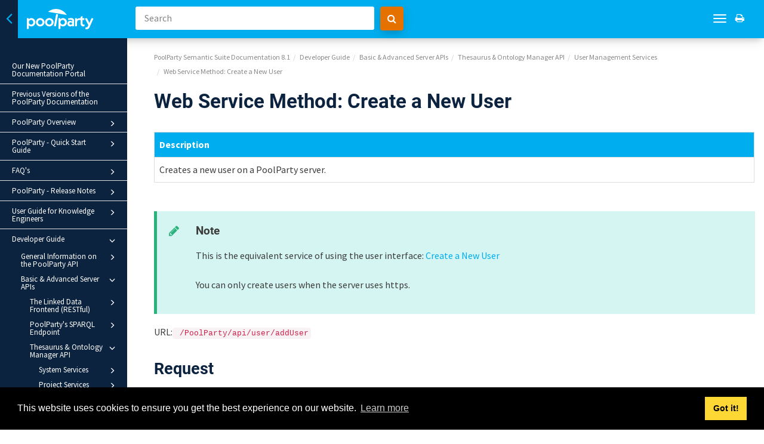

--- FILE ---
content_type: text/css
request_url: https://help.poolparty.biz/8.1/css/665db63cbb51c.css
body_size: 7198
content:


@import url('https://fonts.googleapis.com/css2?family=Source+Sans+Pro:ital,wght@0,300;0,400;0,600;0,700;1,300;1,400;1,600;1,700&display=swap');
@import url(https://p.typekit.net/p.css?s=1&k=kjc3tqi&ht=tk&f=6844.6845.6846.6847.6848.6849.6850.6851.6852.6853&a=6357087&app=typekit&e=css);@font-face{font-family:"myriad-pro";src:url(https://use.typekit.net/af/95c20a/0000000000000000000170a0/27/l?primer=7cdcb44be4a7db8877ffa5c0007b8dd865b3bbc383831fe2ea177f62257a9191&fvd=n9&v=3) format("woff2"),url(https://use.typekit.net/af/95c20a/0000000000000000000170a0/27/d?primer=7cdcb44be4a7db8877ffa5c0007b8dd865b3bbc383831fe2ea177f62257a9191&fvd=n9&v=3) format("woff"),url(https://use.typekit.net/af/95c20a/0000000000000000000170a0/27/a?primer=7cdcb44be4a7db8877ffa5c0007b8dd865b3bbc383831fe2ea177f62257a9191&fvd=n9&v=3) format("opentype");font-display:block;font-style:normal;font-weight:900;font-stretch:normal}@font-face{font-family:"myriad-pro";src:url(https://use.typekit.net/af/fd10fc/0000000000000000000170a1/27/l?primer=7cdcb44be4a7db8877ffa5c0007b8dd865b3bbc383831fe2ea177f62257a9191&fvd=i9&v=3) format("woff2"),url(https://use.typekit.net/af/fd10fc/0000000000000000000170a1/27/d?primer=7cdcb44be4a7db8877ffa5c0007b8dd865b3bbc383831fe2ea177f62257a9191&fvd=i9&v=3) format("woff"),url(https://use.typekit.net/af/fd10fc/0000000000000000000170a1/27/a?primer=7cdcb44be4a7db8877ffa5c0007b8dd865b3bbc383831fe2ea177f62257a9191&fvd=i9&v=3) format("opentype");font-display:block;font-style:italic;font-weight:900;font-stretch:normal}@font-face{font-family:"myriad-pro";src:url(https://use.typekit.net/af/1b1b1e/00000000000000000001709e/27/l?primer=7cdcb44be4a7db8877ffa5c0007b8dd865b3bbc383831fe2ea177f62257a9191&fvd=n7&v=3) format("woff2"),url(https://use.typekit.net/af/1b1b1e/00000000000000000001709e/27/d?primer=7cdcb44be4a7db8877ffa5c0007b8dd865b3bbc383831fe2ea177f62257a9191&fvd=n7&v=3) format("woff"),url(https://use.typekit.net/af/1b1b1e/00000000000000000001709e/27/a?primer=7cdcb44be4a7db8877ffa5c0007b8dd865b3bbc383831fe2ea177f62257a9191&fvd=n7&v=3) format("opentype");font-display:block;font-style:normal;font-weight:700;font-stretch:normal}@font-face{font-family:"myriad-pro";src:url(https://use.typekit.net/af/2e2357/00000000000000000001709f/27/l?primer=7cdcb44be4a7db8877ffa5c0007b8dd865b3bbc383831fe2ea177f62257a9191&fvd=i7&v=3) format("woff2"),url(https://use.typekit.net/af/2e2357/00000000000000000001709f/27/d?primer=7cdcb44be4a7db8877ffa5c0007b8dd865b3bbc383831fe2ea177f62257a9191&fvd=i7&v=3) format("woff"),url(https://use.typekit.net/af/2e2357/00000000000000000001709f/27/a?primer=7cdcb44be4a7db8877ffa5c0007b8dd865b3bbc383831fe2ea177f62257a9191&fvd=i7&v=3) format("opentype");font-display:block;font-style:italic;font-weight:700;font-stretch:normal}@font-face{font-family:"myriad-pro";src:url(https://use.typekit.net/af/d32e26/00000000000000000001709b/27/l?primer=7cdcb44be4a7db8877ffa5c0007b8dd865b3bbc383831fe2ea177f62257a9191&fvd=i4&v=3) format("woff2"),url(https://use.typekit.net/af/d32e26/00000000000000000001709b/27/d?primer=7cdcb44be4a7db8877ffa5c0007b8dd865b3bbc383831fe2ea177f62257a9191&fvd=i4&v=3) format("woff"),url(https://use.typekit.net/af/d32e26/00000000000000000001709b/27/a?primer=7cdcb44be4a7db8877ffa5c0007b8dd865b3bbc383831fe2ea177f62257a9191&fvd=i4&v=3) format("opentype");font-display:block;font-style:italic;font-weight:400;font-stretch:normal}@font-face{font-family:"myriad-pro";src:url(https://use.typekit.net/af/c630c3/000000000000000000017098/27/l?primer=7cdcb44be4a7db8877ffa5c0007b8dd865b3bbc383831fe2ea177f62257a9191&fvd=n3&v=3) format("woff2"),url(https://use.typekit.net/af/c630c3/000000000000000000017098/27/d?primer=7cdcb44be4a7db8877ffa5c0007b8dd865b3bbc383831fe2ea177f62257a9191&fvd=n3&v=3) format("woff"),url(https://use.typekit.net/af/c630c3/000000000000000000017098/27/a?primer=7cdcb44be4a7db8877ffa5c0007b8dd865b3bbc383831fe2ea177f62257a9191&fvd=n3&v=3) format("opentype");font-display:block;font-style:normal;font-weight:300;font-stretch:normal}@font-face{font-family:"myriad-pro";src:url(https://use.typekit.net/af/ee605b/000000000000000000017099/27/l?primer=7cdcb44be4a7db8877ffa5c0007b8dd865b3bbc383831fe2ea177f62257a9191&fvd=i3&v=3) format("woff2"),url(https://use.typekit.net/af/ee605b/000000000000000000017099/27/d?primer=7cdcb44be4a7db8877ffa5c0007b8dd865b3bbc383831fe2ea177f62257a9191&fvd=i3&v=3) format("woff"),url(https://use.typekit.net/af/ee605b/000000000000000000017099/27/a?primer=7cdcb44be4a7db8877ffa5c0007b8dd865b3bbc383831fe2ea177f62257a9191&fvd=i3&v=3) format("opentype");font-display:block;font-style:italic;font-weight:300;font-stretch:normal}@font-face{font-family:"myriad-pro";src:url(https://use.typekit.net/af/cafa63/00000000000000000001709a/27/l?primer=7cdcb44be4a7db8877ffa5c0007b8dd865b3bbc383831fe2ea177f62257a9191&fvd=n4&v=3) format("woff2"),url(https://use.typekit.net/af/cafa63/00000000000000000001709a/27/d?primer=7cdcb44be4a7db8877ffa5c0007b8dd865b3bbc383831fe2ea177f62257a9191&fvd=n4&v=3) format("woff"),url(https://use.typekit.net/af/cafa63/00000000000000000001709a/27/a?primer=7cdcb44be4a7db8877ffa5c0007b8dd865b3bbc383831fe2ea177f62257a9191&fvd=n4&v=3) format("opentype");font-display:block;font-style:normal;font-weight:400;font-stretch:normal}@font-face{font-family:"myriad-pro";src:url(https://use.typekit.net/af/80c5d0/00000000000000000001709c/27/l?primer=7cdcb44be4a7db8877ffa5c0007b8dd865b3bbc383831fe2ea177f62257a9191&fvd=n6&v=3) format("woff2"),url(https://use.typekit.net/af/80c5d0/00000000000000000001709c/27/d?primer=7cdcb44be4a7db8877ffa5c0007b8dd865b3bbc383831fe2ea177f62257a9191&fvd=n6&v=3) format("woff"),url(https://use.typekit.net/af/80c5d0/00000000000000000001709c/27/a?primer=7cdcb44be4a7db8877ffa5c0007b8dd865b3bbc383831fe2ea177f62257a9191&fvd=n6&v=3) format("opentype");font-display:block;font-style:normal;font-weight:600;font-stretch:normal}@font-face{font-family:"myriad-pro";src:url(https://use.typekit.net/af/d50a1b/00000000000000000001709d/27/l?primer=7cdcb44be4a7db8877ffa5c0007b8dd865b3bbc383831fe2ea177f62257a9191&fvd=i6&v=3) format("woff2"),url(https://use.typekit.net/af/d50a1b/00000000000000000001709d/27/d?primer=7cdcb44be4a7db8877ffa5c0007b8dd865b3bbc383831fe2ea177f62257a9191&fvd=i6&v=3) format("woff"),url(https://use.typekit.net/af/d50a1b/00000000000000000001709d/27/a?primer=7cdcb44be4a7db8877ffa5c0007b8dd865b3bbc383831fe2ea177f62257a9191&fvd=i6&v=3) format("opentype");font-display:block;font-style:italic;font-weight:600;font-stretch:normal}.tk-myriad-pro{font-family:"myriad-pro",sans-serif}

/*********** typo **************/
body.theme2,
body > .theme2 {  
font-family: 'Source Sans Pro', sans-serif; 
font-size:16px; 
color: #3c3c3b;
}

.h1, .h2, .h3, .h4, .h5, .h6, h1, h2, h3, h4, h5, h6{
    font-weight: 600;
}

.portal-single-publication h3 {
    font-weight: 500;
}

main article p {
    line-height: 1.6em;
}

main article .procedure li p,
main article li.listitem p {
    margin:0;
}

.procedure > li,
li.listitem {
    margin-bottom: 5px;
}

.theme2 .site-sidebar {
    background-color: transparent;
    display:block;
}

.theme2.colored-top .nav-site-sidebar{
    background:#0C2340;
    padding: 30px 0 20px;
}

ul.nav-site-sidebar li a{
	line-height:1em;
	font-weight:400;
    color:#fff;
}

.nav-site-sidebar ul a:hover{
	opacity:0.8;
}

.theme2 .toc .glyphicon {
    margin-top: 3px;
}
.section{
  padding 0;
}


/*********** tables **************/

table.rules-rows {
    background-color: transparent;
    table-layout: fixed;
    width: 100%;
    margin-bottom: 30px;
}

.rules-rows th {
    color:#fff;
    background:#00adee;
}


.rules-rows td, .rules-rows th {
    vertical-align: top;
    border: 1px solid #ddd!important;
}

.informaltable td p, .informaltable th p, .table td p, .table th p {
    margin-bottom: 10px;
}


/*********** paligo start page **************/

/* Icons for PP SharePoint */
.pp-poolparty-sharepoint .cat-panel-1:before {
    content: "\f007";
}
.pp-poolparty-sharepoint .cat-panel-2:before {
    content: "\f121";
}
.pp-poolparty-sharepoint .cat-panel-3:before {
    content: "\f013";
}
.pp-poolparty-sharepoint .cat-panel-4:before {
    content: "\f0a1";
}
.pp-poolparty-sharepoint .cat-panel-5:before {
    content: "\f02d";
}

/* Icons for Application Development Framework */
.pp-application-development-framework .cat-panel-1:before {
    content: "\f121";
}
.pp-application-development-framework .cat-panel-2:before {
    content: "\f109";
}
.pp-application-development-framework .cat-panel-3:before {
    content: "\f013";
}
.pp-application-development-framework .cat-panel-4:before {
    content: "\f0a1";
}
.pp-application-development-framework .cat-panel-5:before {
    content: "\f02d";
}

/* Icons for PP version 8.1 */
.pp-8-1 .cat-panel-1:before {
    content: "\f017";
}
.pp-8-1 .cat-panel-2:before {
    content: "\f01e";
}
.pp-8-1 .cat-panel-3:before {
    content: "\f0ac";
}
.pp-8-1 .cat-panel-4:before {
    content: "\f201";
}
.pp-8-1 .cat-panel-5:before {
    content: "\f27a";
}
.pp-8-1 .cat-panel-6:before {
    content: "\f0a1";
}
.pp-8-1 .cat-panel-7:before {
    content: "\f007";
}
.pp-8-1 .cat-panel-8:before {
    content: "\f121";
}
.pp-8-1 .cat-panel-9:before {
    content: "\f013";
}
.pp-8-1 .cat-panel-10:before {
    content: "\f055";
}
.pp-8-1 .cat-panel-11:before {
    content: "\f02e";
}

/* Icons for PP version 9.X */
.pp-pp2022r1 .cat-panel-1:before,
.pp-pp2022r2 .cat-panel-1:before,
.pp-pp2022r3 .cat-panel-1:before,
.pp-pp2024r1 .cat-panel-1:before {
    content: "\f017";
}
.pp-pp2022r1 .cat-panel-2:before,
.pp-pp2022r2 .cat-panel-2:before,
.pp-pp2022r3 .cat-panel-2:before,
.pp-pp2024r1 .cat-panel-2:before {
    content: "\f01e";
}
.pp-pp2022r1 .cat-panel-3:before,
.pp-pp2022r2 .cat-panel-3:before,
.pp-pp2022r3 .cat-panel-3:before,
.pp-pp2024r1 .cat-panel-3:before {
    content: "\f0ac";
}
.pp-pp2022r1 .cat-panel-4:before,
.pp-pp2022r2 .cat-panel-4:before,
.pp-pp2022r3 .cat-panel-4:before,
.pp-pp2024r1 .cat-panel-4:before {
    content: "\f201";
}
.pp-pp2022r1 .cat-panel-5:before,
.pp-pp2022r2 .cat-panel-5:before,
.pp-pp2022r3 .cat-panel-5:before,
.pp-pp2024r1 .cat-panel-5:before {
    content: "\f007";
}
.pp-pp2022r1 .cat-panel-6:before,
.pp-pp2022r2 .cat-panel-6:before,
.pp-pp2022r3 .cat-panel-6:before,
.pp-pp2024r1 .cat-panel-6:before {
    content: "\f121";
}
.pp-pp2022r1 .cat-panel-7:before,
.pp-pp2022r2 .cat-panel-7:before,
.pp-pp2022r3 .cat-panel-7:before,
.pp-pp2024r1 .cat-panel-7:before {
    content: "\f013";
}
.pp-pp2022r1 .cat-panel-8:before,
.pp-pp2022r2 .cat-panel-8:before,
.pp-pp2022r3 .cat-panel-8:before,
.pp-pp2024r1 .cat-panel-8:before {
    content: "\f0a1";
}
.pp-pp2022r1 .cat-panel-9:before,
.pp-pp2022r2 .cat-panel-9:before,
.pp-pp2022r3 .cat-panel-9:before,
.pp-pp2024r1 .cat-panel-9:before {
    content: "\f27a";
}
.pp-pp2022r1 .cat-panel-10:before,
.pp-pp2022r2 .cat-panel-10:before,
.pp-pp2022r3 .cat-panel-10:before,
.pp-pp2024r1 .cat-panel-10:before {
    content: "\f02d";
}
.pp-pp2022r1 .cat-panel-11:before,
.pp-pp2022r2 .cat-panel-11:before {
    content: "\f055";
}
.pp-pp2022r1 .cat-panel-12:before,
.pp-pp2022r2 .cat-panel-12:before {
    content: "\f02e";
}
.pp-pp2022r3 .cat-panel-11:before,
.pp-pp2024r1 .cat-panel-11:before {
    content: "\f02d";
}
.pp-pp2022r3 .cat-panel-12:before,
.pp-pp2024r1 .cat-panel-12:before {
    content: "\f055";
}
.pp-pp2022r3 .cat-panel-13:before,
.pp-pp2024r1 .cat-panel-13:before {
    content: "\f02e";
}


.portal-header:before {
    background-color: transparent;
}

.portal-header:after{
	opacity: 1;
    filter: none;
    background-position:center top !important;
}

.portal-single-publication .publication-icon i, .portal-single-publication .publication-icon .fa{
	color:#fff;
}


.portal-header .portal-search button {
    background-color: #e57200;
    border-radius: 4px;
}

.portal-header .portal-search button:hover {
    background-color: #e06a2a;
}

.portal-content .portal-search-result {
	padding: 20px;
}

@media (min-width: 768px){
	.portal-header {
	    padding: 30px 50px;
	    height: 400px;
	}
}

/* Primary color for links, buttons, sidebar, portal-header etc */
.titlepage h1.title,
.titlepage h2.title,
.titlepage h3.title {
    color:#0C2340;
    font-weight:600;
}
a,
.text-primary,
.btn-primary .badge,
.btn-link,
.pagination>li>a,
.pagination>li>span,
.nav-site-sidebar .active>a,
.publication-contents a:hover,
.publication-contents h4 a{
    color:#00adee;
}

a:hover, 
a:focus, 
a.text-primary:hover, 
a.text-primary:focus, 
.btn-link:hover, 
.btn-link:focus, 
.pagination>li>a:hover, 
.pagination>li>span:hover, 
.pagination>li>a:focus, 
.pagination>li>span:focus {
    color: #0391c7;
}

.bg-primary,.btn-primary,.pagination>.active>a,
.pagination>.active>span,.pagination>.active>a:hover,
.pagination>.active>span:hover,.pagination>.active>a:focus,
.pagination>.active>span:focus,
.portal-single-publication .publication-icon {
    background-color:#00adee;
}

.bg-primary, 
.btn-primary, 
.publications-condensed .portal-single-publication a, 
.toolbar, 
.tool-search-form 
.search-field, 
.pager li>a:hover, 
.pager li>span:hover, 
.colored-top .site-sidebar-header {
    background-color: #00adee
}

.btn-primary, 
.nav .open>a, 
.nav .open>a:hover, 
.nav .open>a:focus, 
.colored-top .site-sidebar-header {
    border-color: #00adee;
}

.colored-top .site-sidebar-header {
    border:none;
    text-align:left;
}

.site-sidebar ul.toc > li {
    border-bottom: 0.5px solid #e0e0e0;
}

.portal-footer {
    background: #00adee;
    color: #ffffff;
}

/* media objects */
.mediaobject img {
    margin: 30px !important;
    box-shadow: 0 10px 30px 0 rgba(0,0,0,0.1);
    max-width: calc(100% - 60px)
}

/* info boxes, etc */
.important, .note {
    background-color: #d4f5f2;
    border-left-color: #2ab27b;
}

.important:before, .note:before{
    color: #2ab27b;
}

.tip, .notice {
    background-color: rgba(0, 173, 238, 0.08);
    border-left-color: #00adee;
}

.tip:before, .notice:before{
    color: #00adee;
}

.warning{
    border-left-color: #e57200;
    background-color: rgba(229, 114, 0, 0.08);
}
.warning:before{
    color: #e57200;
}

.warning.danger{
    border-left-color: #ef5350;
    background-color: rgba(239, 83, 80, 0.05);
}
.warning.danger:before{
    color: #ef5350;
}

.caution{
    border-left-color: #FFBF3F;
    background-color: rgba(255, 191, 63, 0.05);
}
.caution:before{
    color: #FFBF3F;
}
.languages .dropdown-toggle {
    display: none;
}
.section{
  padding: 0px 0;
}


div.abstract { display: none; }

.nav-site-sidebar ul ul ul ul a

{     padding-left: 80px; }

.nav-site-sidebar ul ul ul ul ul a

{     padding-left: 95px; }

.nav-site-sidebar ul ul ul ul ul ul a

{     padding-left: 105px; }

.nav-site-sidebar ul ul ul ul ul ul ul a

{     padding-left: 115px; }



/* Styles for the GraphSearch */

.toolbar-tools {
	float: right;
	width: 84%
}

form.portal-search {
    position: relative;
    width: 560px;
    margin: 0 auto;
    max-width:100%;
}

.portal-header form.portal-search .search-field {
    float: left;
    width:calc(100% - 60px);
}

form.portal-search .search-field.focused {
    border: 2px solid #e57200;
    padding: 13px;
}

form.tool-search-form {
	margin: 0 !important;
	display: block;
	position: relative;
}

form.tool-search-form .search-field {
    background-color: #ffffff;
    border: 0;
    color: #333;
    padding: 10px 15px;
    border-radius: 3px;
}

form.tool-search-form .search-field::placeholder {
    color: #858585;
}

form.portal-search button i:before {
    content: "\f002" !important;
}

div.site-content .tool-input {
	float: left;
	width: 400px;
}

div.site-content .tool-search {
	float: left;
	background-color: #e57200;
	border-radius: 4px;
	box-shadow: 0 4px 18px 0 rgba(0, 0, 0, 0.12), 0 7px 10px -5px rgba(0, 0, 0, 0.15);
}

div.site-content .tool-search i {
	padding: 12px;
}

div.site-content .tool-print.print-icon,
div.site-content .navbar-toggle {
	float: right;
	margin-top: 10px;
}

div.site-content .navbar-collapse.collapse{
    float: none;
    position: absolute;
    right: 40px;
    top: 10px;
    margin: 0;
}

div.site-content .sm-simple a {
	padding: 11px 10px;
}

.progressbar {
    width: 500px;
    height: 3px;
    background: #FFF none repeat scroll 0% 0%;
    float: left;
    top: -3px;
    position: relative;
    border-bottom-left-radius: 3px;
    border-bottom-right-radius: 3px;
}

form.tool-search-form .progressbar {
	width: 100%;
}

.progressbar .progressbar-overlay {
    background: url("[data-uri]");
    height: 100%;
    opacity: 20%;
}

.suggestions {
    position: absolute;
    max-height: 300px;
    border: 1px solid rgba(0, 0, 0, 0.16);
    border-radius: 5px;
    left: 0;
    top: 50px;
    width: 500px;
    z-index: 20;
    display: none;
    overflow: auto;
    box-shadow: 3px 3px 5px rgba(0, 0, 0, 0.2);
}

form.tool-search-form .suggestions {
	position: absolute;
	width: 100%;
	top: 38px;
}

.suggestion-list {
    list-style: none;
    padding: 0;
    margin: 0;
}

.suggestion-list li.suggestion {
    text-align: left;
    padding: 5px;
    font-family: inherit;
    border-bottom: 1px solid rgba(0, 0, 0, 0.16);
    cursor: pointer;
    background-color: white;
    color: rgb(51, 51, 51);
}

.suggestion-list li.suggestion .suggestion-label {
    font-size: 15px;
    font-weight: bold;
}

.suggestion-list li.suggestion .suggestion-context {
    font-style: italic;
}

.suggestion-list li.suggestion .highlight {
    color: #28b0ec
}

.suggestion-list li.suggestion.selected {
    background-color: #00adee;
    color: white;
}

.suggestion-list li.suggestion.selected .highlight {
    color: white;
}

@media only screen and (min-width: 768px) {

    .facet-container {
    	float: left;
    	width: 35%;
        padding-right: 40px;
    }

    .search-container {
    	float: right;
    	width: 65%;
    }

}

.search-container h2{
    clear:both;
}

body .collapse-sidebar-nav .site-content  {
/*	padding-left: calc(100% / 12);*/
}

.search-container li.searchresultitem,
.content-search-result li.searchresultitem {
    margin-bottom: 2em;
    padding: 0;
    border: 0;
}

.search-container li.searchresultitem h3,
.content-search-result li.searchresultitem h3 {
    margin-top: 0.7em;
    margin-bottom: 0.5em;
}

.search-container li.searchresultitem p,
.content-search-result li.searchresultitem p {
    margin-bottom: 0.7em;
    color: #333;
    font-weight: normal;
}

.facet-container h3 {
	margin-bottom: 5px;
    font-size: 20px;
    clear: both;
    margin-top: 0;
}

.facet-container li {
	list-style: none;
}

.facet-container button {
    border: none;
    padding: 0.5em 1em;
    text-transform: uppercase;
    color: #fff;
    background: #97999B;
    margin: 0 1em 1em 0;
	float: left;
}

.facet-container button:hover {
    background: #7d7d7d;
}

.facet-container button i {
    padding-right: 0.3em;
}

.facet-container li {
	position: relative;
    display: inline-block;
    width: 100%;
    float: left;
}

.facet-list{
    float: left;
    padding: 30px 20px 20px;
    box-shadow: 0 0 20px rgb(0 0 0 / 5%);
    background: #fff;
    margin-bottom: 30px;
    width: 100%;
}

.facet-container li a {
	color: inherit;
}

.facet-container li.active > a {
	color: #00adee;
}

.facet-container li.active.searched > a {
    color: #97999B;
    pointer-events: none;
}

.facet-container ul.top-facet > li.active.searched > a:before {
  color: #97999B;
}

.facet-container ul.top-facet {
	width: 100%;
    float: left;
    padding: 0;
}

.facet-container ul.top-facet > li {
	border-bottom: 0.5px solid #e0e0e0;
}

.facet-container ul.top-facet > li > a {
	padding: 5px 0;
	display: block;
}

.facet-container ul.top-facet > li > a:hover{
    color: #000000;
}

.facet-container ul.top-facet > li.active > a:hover{
    color: #0391c7;
    }

.facet-container ul.top-facet > li > a:before {
  font-family: FontAwesome;
  font-weight: normal;
  font-style: normal;
  display: inline-block;
  text-decoration: inherit;
  content: "\f0c8";
  margin-right: 5px;
  color: #d7d7d7;
}

.facet-container ul.top-facet > li.active > a:before {
  content: "\f14a";
  color: #00adee;
}

.facet-container ul.top-facet > li > a:hover:before {
  color: #c6c6c6;
}

.facet-container ul.top-facet > li.active > a:hover:before {
  color: #0391c7;
}

.facet-container ul.top-facet > li > a span{
    float: right;
}

.facet-container ul.facet {
	padding: 0 0 10px 15px;
}

.facet-container ul.facet li {
	padding-bottom: 5px;
}

.facet-container a.expand{
    text-align: center;
    clear: both;
    margin: 10px auto;
    display: block;
    font-size: 13px;
    padding: 5px;
    text-transform: uppercase;
    border: 1px solid #00adee;
}

.facet-container a.expand.disabled {
    border: 1px solid #97999B;
	color: #97999B;
}

.facet-container a.expand:hover {
    background-color: #00adee;
    color: #fff;
}

.facet-container a.expand.disabled:hover{
    background-color: #97999B;
    color: #fff;
}

footer .copyright.col-md-3 {
	height: 25px;
	padding-top: 5px;
}

footer .powered-by {
	float: right !important;
	height: 25px;
}

footer .powered-by img {
	height: 33px;
	padding-bottom: 10px;
	margin-left: 1px;
}

footer .powered-by a {
	font-weight: bold;
	font-size: 14px;
}

footer .powered-by a.white {
	color: #FFF;
}

footer .powered-by a.black {
	color: #333;
}

/***************************************/
/* Popup window                        */
/***************************************/

.popup-container {
	height: 260px;
    width: 460px;
    position: fixed;
    right: 50px;
    bottom: 30px;
    background: #001a72;
    border-radius: 5px;
    box-shadow: 1px 1px 3px 0 rgba(2,2,2,.23);
    background-size: 140px;
    background-position: 10px center;
    background-repeat: no-repeat;
}

@media only screen and (max-width: 767px) {
    .popup-container {
        width: 100%;
        bottom: 0;
        height: auto;
        right: 0;
    }
}

.popup-content {
	padding: 50px 20px 50px 180px;
    color: #fff;
    text-transform: uppercase;
    text-align: left;
    font-family: 'Source Sans Pro',sans-serif;
}

.popup-title {
	margin: 0 0 10px;
    font-size: 26px;
    font-weight: 800;
    line-height: 1.1em;
}

.popup-text {
	font-weight: 300;
	font-size: 16px;
	line-height: 1.2;
}

.popup-text p {
	margin: 0 0 1em;
}

.popup-text a {
	color: #fff;
	background-color: #f07d2e;
	font-size: 16px;
	font-weight: 700;
	padding: 10px 30px;
    display:inline-block;
}

.popup-close {
	height: 30px;
	width: 30px;
	position: absolute;
	right: 10px;
	top: 10px;
	border: 1px none #fff;
	border-radius: 30px;
	color: #202047;
}

.popup-close i:before {
	content: "\f00d";
	font-size: 20px;
}

/* sidebar toggle */
.collapsible-sidebar-nav .collapse-sidebar-nav .site-sidebar {
    pointer-events: none;
}

.site-sidebar-header {
    position: relative;
    border:none;
    pointer-events: all;
}

.collapsible-sidebar-nav .collapse-sidebar-nav .site-sidebar {
    overflow: hidden;
}

.collapsible-sidebar-nav .collapse-sidebar-nav .site-sidebar > .nav-site-sidebar {
    display: block;
    pointer-events: all;
    margin-left: 0;
    width: 30px;
}

.collapsible-sidebar-nav .collapse-sidebar-nav .site-sidebar > ul.toc > li {
    visibility: hidden;
}

.site-sidebar .logo {
    margin-left: 45px;
    height: 64px;
}

.site-sidebar-header button.navbar-toggle{
    background: #0C2340;
    display: inline-block!important;
    vertical-align: middle;
    position: absolute;
    margin-left: 0 !important;
    border-radius: 0;
    height: 100%;
    left:0;
    margin-right: 5px;
    width:30px;
}

.site-sidebar-header button.navbar-toggle:before{
    font-family: FontAwesome;
    font-weight: normal;
    font-style: normal;
    display: inline-block;
    content: "\f104";
    color:#00adee;
    font-size: 30px;
    vertical-align: text-bottom;
}

.collapse-sidebar-nav .site-sidebar-header button.navbar-toggle:before{
    content: "\f105";
}

.site-sidebar-header button.navbar-toggle span.icon-bar{
    display:none;
}


/* responsive style */

.navbar-fixed-top .navbar-collapse{
    box-shadow: none;
}

@media (max-width: 1062px){
    .navbar-fixed-top .navbar-collapse.collapse {
        display:none !important;
    }

    .navbar-fixed-top .navbar-collapse.in {
        display:block !important;
    }

    .navbar-fixed-top .navbar-collapse.collapsing{
        display:none !important;
    }
}

@media (max-width: 1199px) {
    .toolbar-tools {
        width: 76%;
    }
}

@media (max-width: 767px) {
	.toolbar-tools {
		width: 100%;
	}
    .fixed-toolbar .toolbar{
        top:30px;
    }

    .site-sidebar{
        width:100%;
    }
    .site-sidebar .site-sidebar-header > a img {
        display:none;
    }
    .site-sidebar .site-sidebar-header > a {
        background: #0c2240 url([data-uri]) no-repeat 0 0;
        display: block;
        width: 30px;
        height: 35px;
    }
    .site-sidebar-header button.navbar-toggle{
        top:30px;
    }
	.colored-top .nav-site-sidebar {
		overflow-y: auto;
		position: absolute;
		top: 64px;
		bottom: 0;
	}
    div.site-content .tool-input {
        width: calc(100% - 150px);
        min-width: 150px;
        margin-left: 20px;
    }

    .fixed-toolbar .site-content {
    padding-top: 140px;
}
}

@media (max-width: 350px) {
    div.site-content .navbar-collapse.collapse{
        top:100px;
    }
}

@media (max-width: 1650px){
    .toolbar-tools .navbar-collapse.collapse{
        display:none !important;
		top: 50px !important;
    }

    .toolbar-tools .navbar-collapse.in{
        display:block !important;
    }

    .navbar-toggle {
        display:inline-block;
    }
}

@media (min-width: 1651px){
    .navbar-toggle {
        display: none;
    }
}


.navbar-collapse.in {
    padding: 20px;
    max-width: 300px;
    float: right;
    background: #fff;
    box-shadow: 0 0 5px rgba(0,0,0,0.2);
}

.navbar-collapse.in ul li {
    float:none;
}

.navbar-collapse.in ul li a{
    color:#28b0eb !important;
    padding: 6px 0;
}

.navbar-collapse.in ul li a:hover,
.navbar-collapse.in ul li a:focus{
    color:#000000 !important;
}

main article,
.pager, 
.theme2 .site-footer {
    width: calc(100% - 30px);
    margin-left: 30px;
}

@media (min-width: 768px){
    .portal-header .navbar-toggle {
        display: block!important;
    }

    .navbar-header {
		float: none;
	}
}

/* version menu */
.navbar-right.navbar-collapse ul.version-menu > li > a {
	border:1px solid #fff;
	border-radius:30px;
	padding:11px 20px;
}
.toolbar-tools .navbar-collapse ul.version-menu > li > a {
	border:1px solid #fff;
	border-radius:15px;
	margin:6px 0;
	padding:5px 10px;
}
.toolbar-tools .navbar-collapse.in ul.version-menu > li > a {
	border:1px solid #00adee;
	margin:0;
}
.toolbar-tools .navbar-collapse.in ul.version-menu > li > a:hover {
	border-color:#000000;
}

@media (min-width: 769px){
    .navbar-collapse ul.version-menu ul{
            padding:10px;
    }
}

@media (max-width: 1062px){
    .navbar-collapse ul.version-menu > li > a{
        border:1px solid #00adee;
        border-radius:15px;
        margin:0;
        padding:5px 10px;
    }

    .navbar-collapse ul.version-menu > li > a:hover{
        border-color:#000000;
    }

    .navbar-collapse ul.version-menu > li > a .caret{
        margin-right:8px;
    }
}

@media (min-width: 1063px){
    .navbar-collapse.collapse {
        display: block!important;
    }
    .portal-header .navbar-toggle {
        display: none!important;
    }

    .navbar-header {
		float: left;
	}
}

